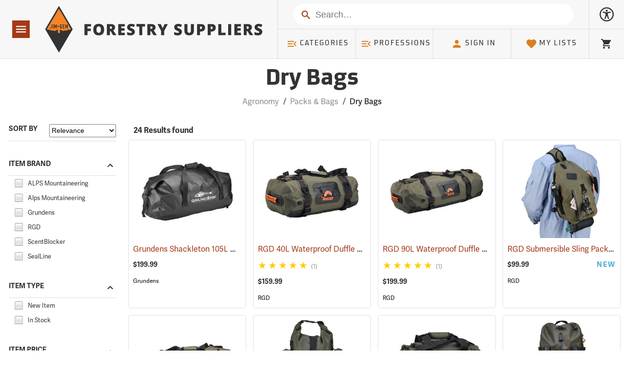

--- FILE ---
content_type: text/html; charset=utf-8
request_url: https://www.forestry-suppliers.com/c/process_FilterItems.php
body_size: 37915
content:

<div class="row col--20" style="padding-left:1rem; padding-right:1rem">
    <div tabindex="1" class="col--20">
        <span class="small bold">24 Results found</span>
    </div>

    </div>
<div class="col--10 col--tl--oneThird col--d--5 col--dl--4" style="padding:0.4rem">
    <div tabindex="0" class="ItemsCatDiv ScalingBox" onclick="window.location='/p/35323/27920/grundens-shackleton-105l-duffle-bag'" style="padding:0.5em" >
        <!-- <a href="/p/35323/27920/grundens-shackleton-105l-duffle-bag" style="text-decoration:none"> -->
            <div class="ScalingImgs" style="background-image:url('/Images/300/2792_35323_p1.jpg')"></div>
            <div class=" tooltip vertBeforeMin">
                <div style="overflow:hidden;text-overflow:ellipsis;"><label class="tooltip__btn small primary" style="white-space:nowrap; display:inline">Grundens Shackleton 105L Duffle Bag, Black&nbsp;<span aria-hidden="true">(35323)</span></label></div>
                <div style="width:110%; white-space:normal; visibility:hidden; text-align:left; top:-12px" class="smaller tooltip__bubble tooltip__bubble__m_left" aria-hidden="true">Grundens Shackleton 105L Duffle Bag, Black&nbsp;(35323)</div>
            </div>
                        <div class="vertBeforeMin row" style="padding-top:.5rem;" >
                <span class="smaller bold" aria-label="Price">$199.99</span>
                            </div>
                        <div aria-hidden="true" class="vertBeforeMin" tabindex="-1"><a  tabindex="-1" href="/Search?stext=Grundens&productFilter=customBrand%3AGrundens" class="BrandLink">Grundens</a></div>
                    <!-- </a> -->
    </div>
</div>
<div class="col--10 col--tl--oneThird col--d--5 col--dl--4" style="padding:0.4rem">
    <div tabindex="0" class="ItemsCatDiv ScalingBox" onclick="window.location='/p/35364/41605/rgd-waterproof-duffle-bags'" style="padding:0.5em" >
        <!-- <a href="/p/35364/41605/rgd-waterproof-duffle-bags" style="text-decoration:none"> -->
            <div class="ScalingImgs" style="background-image:url('/Images/300/4160_35364_p1.jpg')"></div>
            <div class=" tooltip vertBeforeMin">
                <div style="overflow:hidden;text-overflow:ellipsis;"><label class="tooltip__btn small primary" style="white-space:nowrap; display:inline">RGD 40L Waterproof Duffle Bag&nbsp;<span aria-hidden="true">(35364)</span></label></div>
                <div style="width:110%; white-space:normal; visibility:hidden; text-align:left; top:-12px" class="smaller tooltip__bubble tooltip__bubble__m_left" aria-hidden="true">RGD 40L Waterproof Duffle Bag&nbsp;(35364)</div>
            </div>
                                                            
            <div class="vertBeforeMin">
                <div class="Stars tooltip__btn" id="stars_1" style="--rating: 5.0000;" aria-label="Rating of this product is 5.0000 out of 5."></div>
                <span class="gray" style="font-size: .7rem">(1)</span>
            </div>
                        <div class="vertBeforeMin row" style="padding-top:.5rem;" >
                <span class="smaller bold" aria-label="Price">$159.99</span>
                            </div>
                        <div aria-hidden="true" class="vertBeforeMin" tabindex="-1"><a  tabindex="-1" href="/Search?stext=RGD&productFilter=customBrand%3ARGD" class="BrandLink">RGD</a></div>
                    <!-- </a> -->
    </div>
</div>
<div class="col--10 col--tl--oneThird col--d--5 col--dl--4" style="padding:0.4rem">
    <div tabindex="0" class="ItemsCatDiv ScalingBox" onclick="window.location='/p/35366/41605/rgd-waterproof-duffle-bags'" style="padding:0.5em" >
        <!-- <a href="/p/35366/41605/rgd-waterproof-duffle-bags" style="text-decoration:none"> -->
            <div class="ScalingImgs" style="background-image:url('/Images/300/4160_35366_p1.jpg')"></div>
            <div class=" tooltip vertBeforeMin">
                <div style="overflow:hidden;text-overflow:ellipsis;"><label class="tooltip__btn small primary" style="white-space:nowrap; display:inline">RGD 90L Waterproof Duffle Bag&nbsp;<span aria-hidden="true">(35366)</span></label></div>
                <div style="width:110%; white-space:normal; visibility:hidden; text-align:left; top:-12px" class="smaller tooltip__bubble tooltip__bubble__m_left" aria-hidden="true">RGD 90L Waterproof Duffle Bag&nbsp;(35366)</div>
            </div>
                                                            
            <div class="vertBeforeMin">
                <div class="Stars tooltip__btn" id="stars_1" style="--rating: 5.0000;" aria-label="Rating of this product is 5.0000 out of 5."></div>
                <span class="gray" style="font-size: .7rem">(1)</span>
            </div>
                        <div class="vertBeforeMin row" style="padding-top:.5rem;" >
                <span class="smaller bold" aria-label="Price">$199.99</span>
                            </div>
                        <div aria-hidden="true" class="vertBeforeMin" tabindex="-1"><a  tabindex="-1" href="/Search?stext=RGD&productFilter=customBrand%3ARGD" class="BrandLink">RGD</a></div>
                    <!-- </a> -->
    </div>
</div>
<div class="col--10 col--tl--oneThird col--d--5 col--dl--4" style="padding:0.4rem">
    <div tabindex="0" class="ItemsCatDiv ScalingBox" onclick="window.location='/p/35322/416011/rgd-submersible-sling-pack'" style="padding:0.5em" >
        <!-- <a href="/p/35322/416011/rgd-submersible-sling-pack" style="text-decoration:none"> -->
            <div class="ScalingImgs" style="background-image:url('/Images/300/4160_35322_p1.jpg')"></div>
            <div class=" tooltip vertBeforeMin">
                <div style="overflow:hidden;text-overflow:ellipsis;"><label class="tooltip__btn small primary" style="white-space:nowrap; display:inline">RGD Submersible Sling Pack&nbsp;<span aria-hidden="true">(35322)</span></label></div>
                <div style="width:110%; white-space:normal; visibility:hidden; text-align:left; top:-12px" class="smaller tooltip__bubble tooltip__bubble__m_left" aria-hidden="true">RGD Submersible Sling Pack&nbsp;(35322)</div>
            </div>
                        <div class="vertBeforeMin row" style="padding-top:.5rem;" >
                <span class="smaller bold" aria-label="Price">$99.99</span>
                <div class="NewItemTag senary smaller caps bold">New</div>            </div>
                        <div aria-hidden="true" class="vertBeforeMin" tabindex="-1"><a  tabindex="-1" href="/Search?stext=RGD&productFilter=customBrand%3ARGD" class="BrandLink">RGD</a></div>
                    <!-- </a> -->
    </div>
</div>
<div class="col--10 col--tl--oneThird col--d--5 col--dl--4" style="padding:0.4rem">
    <div tabindex="0" class="ItemsCatDiv ScalingBox" onclick="window.location='/p/35365/41605/rgd-waterproof-duffle-bags'" style="padding:0.5em" >
        <!-- <a href="/p/35365/41605/rgd-waterproof-duffle-bags" style="text-decoration:none"> -->
            <div class="ScalingImgs" style="background-image:url('/Images/300/4160_35365_p1.jpg')"></div>
            <div class=" tooltip vertBeforeMin">
                <div style="overflow:hidden;text-overflow:ellipsis;"><label class="tooltip__btn small primary" style="white-space:nowrap; display:inline">RGD 70L Waterproof Duffle Bag&nbsp;<span aria-hidden="true">(35365)</span></label></div>
                <div style="width:110%; white-space:normal; visibility:hidden; text-align:left; top:-12px" class="smaller tooltip__bubble tooltip__bubble__m_left" aria-hidden="true">RGD 70L Waterproof Duffle Bag&nbsp;(35365)</div>
            </div>
                                                            
            <div class="vertBeforeMin">
                <div class="Stars tooltip__btn" id="stars_1" style="--rating: 5.0000;" aria-label="Rating of this product is 5.0000 out of 5."></div>
                <span class="gray" style="font-size: .7rem">(1)</span>
            </div>
                        <div class="vertBeforeMin row" style="padding-top:.5rem;" >
                <span class="smaller bold" aria-label="Price">$179.99</span>
                            </div>
                        <div aria-hidden="true" class="vertBeforeMin" tabindex="-1"><a  tabindex="-1" href="/Search?stext=RGD&productFilter=customBrand%3ARGD" class="BrandLink">RGD</a></div>
                    <!-- </a> -->
    </div>
</div>
<div class="col--10 col--tl--oneThird col--d--5 col--dl--4" style="padding:0.4rem">
    <div tabindex="0" class="ItemsCatDiv ScalingBox" onclick="window.location='/p/35318/41609/rgd-roll-top-waterproof-adaptapack'" style="padding:0.5em" >
        <!-- <a href="/p/35318/41609/rgd-roll-top-waterproof-adaptapack" style="text-decoration:none"> -->
            <div class="ScalingImgs" style="background-image:url('/Images/300/4160_35318_p1.jpg')"></div>
            <div class=" tooltip vertBeforeMin">
                <div style="overflow:hidden;text-overflow:ellipsis;"><label class="tooltip__btn small primary" style="white-space:nowrap; display:inline">RGD Roll Top Waterproof Adaptapack&nbsp;<span aria-hidden="true">(35318)</span></label></div>
                <div style="width:110%; white-space:normal; visibility:hidden; text-align:left; top:-12px" class="smaller tooltip__bubble tooltip__bubble__m_left" aria-hidden="true">RGD Roll Top Waterproof Adaptapack&nbsp;(35318)</div>
            </div>
                        <div class="vertBeforeMin row" style="padding-top:.5rem;" >
                <span class="smaller bold" aria-label="Price">$129.99</span>
                            </div>
                        <div aria-hidden="true" class="vertBeforeMin" tabindex="-1"><a  tabindex="-1" href="/Search?stext=RGD&productFilter=customBrand%3ARGD" class="BrandLink">RGD</a></div>
                    <!-- </a> -->
    </div>
</div>
<div class="col--10 col--tl--oneThird col--d--5 col--dl--4" style="padding:0.4rem">
    <div tabindex="0" class="ItemsCatDiv ScalingBox" onclick="window.location='/p/35315/41608/rgd-waterproof-range-bag'" style="padding:0.5em" >
        <!-- <a href="/p/35315/41608/rgd-waterproof-range-bag" style="text-decoration:none"> -->
            <div class="ScalingImgs" style="background-image:url('/Images/300/4160_35315_p1.jpg')"></div>
            <div class=" tooltip vertBeforeMin">
                <div style="overflow:hidden;text-overflow:ellipsis;"><label class="tooltip__btn small primary" style="white-space:nowrap; display:inline">RGD Waterproof Range Bag&nbsp;<span aria-hidden="true">(35315)</span></label></div>
                <div style="width:110%; white-space:normal; visibility:hidden; text-align:left; top:-12px" class="smaller tooltip__bubble tooltip__bubble__m_left" aria-hidden="true">RGD Waterproof Range Bag&nbsp;(35315)</div>
            </div>
                                                            
            <div class="vertBeforeMin">
                <div class="Stars tooltip__btn" id="stars_1" style="--rating: 4.5000;" aria-label="Rating of this product is 4.5000 out of 5."></div>
                <span class="gray" style="font-size: .7rem">(2)</span>
            </div>
                        <div class="vertBeforeMin row" style="padding-top:.5rem;" >
                <span class="smaller bold" aria-label="Price">$84.99</span>
                            </div>
                        <div aria-hidden="true" class="vertBeforeMin" tabindex="-1"><a  tabindex="-1" href="/Search?stext=RGD&productFilter=customBrand%3ARGD" class="BrandLink">RGD</a></div>
                    <!-- </a> -->
    </div>
</div>
<div class="col--10 col--tl--oneThird col--d--5 col--dl--4" style="padding:0.4rem">
    <div tabindex="0" class="ItemsCatDiv ScalingBox" onclick="window.location='/p/35358/416010/rgd-vertipack-xtreme-airtight/submersible-backpack'" style="padding:0.5em" >
        <!-- <a href="/p/35358/416010/rgd-vertipack-xtreme-airtight/submersible-backpack" style="text-decoration:none"> -->
            <div class="ScalingImgs" style="background-image:url('/Images/300/4160_35358_p1.jpg')"></div>
            <div class=" tooltip vertBeforeMin">
                <div style="overflow:hidden;text-overflow:ellipsis;"><label class="tooltip__btn small primary" style="white-space:nowrap; display:inline">RGD 40L Vertipack Xtreme Airtight/Submersible Backpack&nbsp;<span aria-hidden="true">(35358)</span></label></div>
                <div style="width:110%; white-space:normal; visibility:hidden; text-align:left; top:-12px" class="smaller tooltip__bubble tooltip__bubble__m_left" aria-hidden="true">RGD 40L Vertipack Xtreme Airtight/Submersible Backpack&nbsp;(35358)</div>
            </div>
                        <div class="vertBeforeMin row" style="padding-top:.5rem;" >
                <span class="smaller bold" aria-label="Price">$229.99</span>
                            </div>
                        <div aria-hidden="true" class="vertBeforeMin" tabindex="-1"><a  tabindex="-1" href="/Search?stext=RGD&productFilter=customBrand%3ARGD" class="BrandLink">RGD</a></div>
                    <!-- </a> -->
    </div>
</div>
<div class="col--10 col--tl--oneThird col--d--5 col--dl--4" style="padding:0.4rem">
    <div tabindex="0" class="ItemsCatDiv ScalingBox" onclick="window.location='/p/35478/45601/sealline-boundary-pack'" style="padding:0.5em" >
        <!-- <a href="/p/35478/45601/sealline-boundary-pack" style="text-decoration:none"> -->
            <div class="ScalingImgs" style="background-image:url('/Images/300/4560_35478_v1.jpg')"></div>
            <div class=" tooltip vertBeforeMin">
                <div style="overflow:hidden;text-overflow:ellipsis;"><label class="tooltip__btn small primary" style="white-space:nowrap; display:inline">SealLine 115 L Boundary Pack Dry Bag&nbsp;<span aria-hidden="true">(35478)</span></label></div>
                <div style="width:110%; white-space:normal; visibility:hidden; text-align:left; top:-12px" class="smaller tooltip__bubble tooltip__bubble__m_left" aria-hidden="true">SealLine 115 L Boundary Pack Dry Bag&nbsp;(35478)</div>
            </div>
                        <div class="vertBeforeMin row" style="padding-top:.5rem;" >
                <span class="smaller bold" aria-label="Price">$209.95</span>
                            </div>
                        <div aria-hidden="true" class="vertBeforeMin" tabindex="-1"><a  tabindex="-1" href="/Search?stext=SealLine&productFilter=customBrand%3ASealLine" class="BrandLink">SealLine</a></div>
                    <!-- </a> -->
    </div>
</div>
<div class="col--10 col--tl--oneThird col--d--5 col--dl--4" style="padding:0.4rem">
    <div tabindex="0" class="ItemsCatDiv ScalingBox" onclick="window.location='/p/35316/41607/rgd-xtreme-waterproof/submersible-range-bag'" style="padding:0.5em" >
        <!-- <a href="/p/35316/41607/rgd-xtreme-waterproof/submersible-range-bag" style="text-decoration:none"> -->
            <div class="ScalingImgs" style="background-image:url('/Images/300/4160_35316_p1.jpg')"></div>
            <div class=" tooltip vertBeforeMin">
                <div style="overflow:hidden;text-overflow:ellipsis;"><label class="tooltip__btn small primary" style="white-space:nowrap; display:inline">RGD Xtreme Waterproof/Submersible Range Bag&nbsp;<span aria-hidden="true">(35316)</span></label></div>
                <div style="width:110%; white-space:normal; visibility:hidden; text-align:left; top:-12px" class="smaller tooltip__bubble tooltip__bubble__m_left" aria-hidden="true">RGD Xtreme Waterproof/Submersible Range Bag&nbsp;(35316)</div>
            </div>
                        <div class="vertBeforeMin row" style="padding-top:.5rem;" >
                <span class="smaller bold" aria-label="Price">$162.25</span>
                            </div>
                        <div aria-hidden="true" class="vertBeforeMin" tabindex="-1"><a  tabindex="-1" href="/Search?stext=RGD&productFilter=customBrand%3ARGD" class="BrandLink">RGD</a></div>
                    <!-- </a> -->
    </div>
</div>
<div class="col--10 col--tl--oneThird col--d--5 col--dl--4" style="padding:0.4rem">
    <div tabindex="0" class="ItemsCatDiv ScalingBox" onclick="window.location='/p/35019/61110/sealline-baja-dry-bags'" style="padding:0.5em" >
        <!-- <a href="/p/35019/61110/sealline-baja-dry-bags" style="text-decoration:none"> -->
            <div class="ScalingImgs" style="background-image:url('/Images/300/6111_35019_v1.jpg')"></div>
            <div class=" tooltip vertBeforeMin">
                <div style="overflow:hidden;text-overflow:ellipsis;"><label class="tooltip__btn small primary" style="white-space:nowrap; display:inline">SealLine Baja 5 Dry Bag&nbsp;<span aria-hidden="true">(35019)</span></label></div>
                <div style="width:110%; white-space:normal; visibility:hidden; text-align:left; top:-12px" class="smaller tooltip__bubble tooltip__bubble__m_left" aria-hidden="true">SealLine Baja 5 Dry Bag&nbsp;(35019)</div>
            </div>
                        <div class="vertBeforeMin row" style="padding-top:.5rem;" >
                <span class="smaller bold" aria-label="Price">$25.95</span>
                            </div>
                        <div aria-hidden="true" class="vertBeforeMin" tabindex="-1"><a  tabindex="-1" href="/Search?stext=SealLine&productFilter=customBrand%3ASealLine" class="BrandLink">SealLine</a></div>
                    <!-- </a> -->
    </div>
</div>
<div class="col--10 col--tl--oneThird col--d--5 col--dl--4" style="padding:0.4rem">
    <div tabindex="0" class="ItemsCatDiv ScalingBox" onclick="window.location='/p/35104/30261/alps-mountaineering-torrent-dry-bag'" style="padding:0.5em" >
        <!-- <a href="/p/35104/30261/alps-mountaineering-torrent-dry-bag" style="text-decoration:none"> -->
            <div class="ScalingImgs" style="background-image:url('/Images/300/3026_35104_v1.jpg')"></div>
            <div class=" tooltip vertBeforeMin">
                <div style="overflow:hidden;text-overflow:ellipsis;"><label class="tooltip__btn small primary" style="white-space:nowrap; display:inline">ALPS Mountaineering 35L Torrent Dry Bag&nbsp;<span aria-hidden="true">(35104)</span></label></div>
                <div style="width:110%; white-space:normal; visibility:hidden; text-align:left; top:-12px" class="smaller tooltip__bubble tooltip__bubble__m_left" aria-hidden="true">ALPS Mountaineering 35L Torrent Dry Bag&nbsp;(35104)</div>
            </div>
                        <div class="vertBeforeMin row" style="padding-top:.5rem;" >
                <span class="smaller bold" aria-label="Price">$30.95</span>
                <div class="NewItemTag senary smaller caps bold">New</div>            </div>
                        <div aria-hidden="true" class="vertBeforeMin" tabindex="-1"><a  tabindex="-1" href="/Search?stext=Alps Mountaineering&productFilter=customBrand%3AAlps Mountaineering" class="BrandLink">Alps Mountaineering</a></div>
                    <!-- </a> -->
    </div>
</div>
<div class="col--10 col--tl--oneThird col--d--5 col--dl--4" style="padding:0.4rem">
    <div tabindex="0" class="ItemsCatDiv ScalingBox" onclick="window.location='/p/35105/30261/alps-mountaineering-torrent-dry-bag'" style="padding:0.5em" >
        <!-- <a href="/p/35105/30261/alps-mountaineering-torrent-dry-bag" style="text-decoration:none"> -->
            <div class="ScalingImgs" style="background-image:url('/Images/300/3026_35105_v1.jpg')"></div>
            <div class=" tooltip vertBeforeMin">
                <div style="overflow:hidden;text-overflow:ellipsis;"><label class="tooltip__btn small primary" style="white-space:nowrap; display:inline">ALPS Mountaineering 50L Torrent Dry Bag&nbsp;<span aria-hidden="true">(35105)</span></label></div>
                <div style="width:110%; white-space:normal; visibility:hidden; text-align:left; top:-12px" class="smaller tooltip__bubble tooltip__bubble__m_left" aria-hidden="true">ALPS Mountaineering 50L Torrent Dry Bag&nbsp;(35105)</div>
            </div>
                        <div class="vertBeforeMin row" style="padding-top:.5rem;" >
                <span class="smaller bold" aria-label="Price">$35.25</span>
                <div class="NewItemTag senary smaller caps bold">New</div>            </div>
                        <div aria-hidden="true" class="vertBeforeMin" tabindex="-1"><a  tabindex="-1" href="/Search?stext=Alps Mountaineering&productFilter=customBrand%3AAlps Mountaineering" class="BrandLink">Alps Mountaineering</a></div>
                    <!-- </a> -->
    </div>
</div>
<div class="col--10 col--tl--oneThird col--d--5 col--dl--4" style="padding:0.4rem">
    <div tabindex="0" class="ItemsCatDiv ScalingBox" onclick="window.location='/p/35103/30261/alps-mountaineering-torrent-dry-bag'" style="padding:0.5em" >
        <!-- <a href="/p/35103/30261/alps-mountaineering-torrent-dry-bag" style="text-decoration:none"> -->
            <div class="ScalingImgs" style="background-image:url('/Images/300/3026_35103_v1.jpg')"></div>
            <div class=" tooltip vertBeforeMin">
                <div style="overflow:hidden;text-overflow:ellipsis;"><label class="tooltip__btn small primary" style="white-space:nowrap; display:inline">ALPS Mountaineering 20L Torrent Dry Bag&nbsp;<span aria-hidden="true">(35103)</span></label></div>
                <div style="width:110%; white-space:normal; visibility:hidden; text-align:left; top:-12px" class="smaller tooltip__bubble tooltip__bubble__m_left" aria-hidden="true">ALPS Mountaineering 20L Torrent Dry Bag&nbsp;(35103)</div>
            </div>
                        <div class="vertBeforeMin row" style="padding-top:.5rem;" >
                <span class="smaller bold" aria-label="Price">$26.25</span>
                <div class="NewItemTag senary smaller caps bold">New</div>            </div>
                        <div aria-hidden="true" class="vertBeforeMin" tabindex="-1"><a  tabindex="-1" href="/Search?stext=Alps Mountaineering&productFilter=customBrand%3AAlps Mountaineering" class="BrandLink">Alps Mountaineering</a></div>
                    <!-- </a> -->
    </div>
</div>
<div class="col--10 col--tl--oneThird col--d--5 col--dl--4" style="padding:0.4rem">
    <div tabindex="0" class="ItemsCatDiv ScalingBox" onclick="window.location='/p/35097/30262/alps-mountaineering-torrent-backpack'" style="padding:0.5em" >
        <!-- <a href="/p/35097/30262/alps-mountaineering-torrent-backpack" style="text-decoration:none"> -->
            <div class="ScalingImgs" style="background-image:url('/Images/300/3026_35097_v1.jpg')"></div>
            <div class=" tooltip vertBeforeMin">
                <div style="overflow:hidden;text-overflow:ellipsis;"><label class="tooltip__btn small primary" style="white-space:nowrap; display:inline">ALPS Mountaineering 70L Torrent Backpack&nbsp;<span aria-hidden="true">(35097)</span></label></div>
                <div style="width:110%; white-space:normal; visibility:hidden; text-align:left; top:-12px" class="smaller tooltip__bubble tooltip__bubble__m_left" aria-hidden="true">ALPS Mountaineering 70L Torrent Backpack&nbsp;(35097)</div>
            </div>
                        <div class="vertBeforeMin row" style="padding-top:.5rem;" >
                <span class="smaller bold" aria-label="Price">$61.75</span>
                <div class="NewItemTag senary smaller caps bold">New</div>            </div>
                        <div aria-hidden="true" class="vertBeforeMin" tabindex="-1"><a  tabindex="-1" href="/Search?stext=Alps Mountaineering&productFilter=customBrand%3AAlps Mountaineering" class="BrandLink">Alps Mountaineering</a></div>
                    <!-- </a> -->
    </div>
</div>
<div class="col--10 col--tl--oneThird col--d--5 col--dl--4" style="padding:0.4rem">
    <div tabindex="0" class="ItemsCatDiv ScalingBox" onclick="window.location='/p/35096/30262/alps-mountaineering-torrent-backpack'" style="padding:0.5em" >
        <!-- <a href="/p/35096/30262/alps-mountaineering-torrent-backpack" style="text-decoration:none"> -->
            <div class="ScalingImgs" style="background-image:url('/Images/300/3026_35096_v1.jpg')"></div>
            <div class=" tooltip vertBeforeMin">
                <div style="overflow:hidden;text-overflow:ellipsis;"><label class="tooltip__btn small primary" style="white-space:nowrap; display:inline">ALPS Mountaineering 50L Torrent Backpack&nbsp;<span aria-hidden="true">(35096)</span></label></div>
                <div style="width:110%; white-space:normal; visibility:hidden; text-align:left; top:-12px" class="smaller tooltip__bubble tooltip__bubble__m_left" aria-hidden="true">ALPS Mountaineering 50L Torrent Backpack&nbsp;(35096)</div>
            </div>
                        <div class="vertBeforeMin row" style="padding-top:.5rem;" >
                <span class="smaller bold" aria-label="Price">$52.25</span>
                <div class="NewItemTag senary smaller caps bold">New</div>            </div>
                        <div aria-hidden="true" class="vertBeforeMin" tabindex="-1"><a  tabindex="-1" href="/Search?stext=Alps Mountaineering&productFilter=customBrand%3AAlps Mountaineering" class="BrandLink">Alps Mountaineering</a></div>
                    <!-- </a> -->
    </div>
</div>
<div class="col--10 col--tl--oneThird col--d--5 col--dl--4" style="padding:0.4rem">
    <div tabindex="0" class="ItemsCatDiv ScalingBox" onclick="window.location='/p/35423/29861/alps-mountaineering-compression-dry-sack'" style="padding:0.5em" >
        <!-- <a href="/p/35423/29861/alps-mountaineering-compression-dry-sack" style="text-decoration:none"> -->
            <div class="ScalingImgs" style="background-image:url('/Images/300/2986_35423_p1.jpg')"></div>
            <div class=" tooltip vertBeforeMin">
                <div style="overflow:hidden;text-overflow:ellipsis;"><label class="tooltip__btn small primary" style="white-space:nowrap; display:inline">ALPS Mountaineering Compression Dry Sack, 10L&nbsp;<span aria-hidden="true">(35423)</span></label></div>
                <div style="width:110%; white-space:normal; visibility:hidden; text-align:left; top:-12px" class="smaller tooltip__bubble tooltip__bubble__m_left" aria-hidden="true">ALPS Mountaineering Compression Dry Sack, 10L&nbsp;(35423)</div>
            </div>
                        <div class="vertBeforeMin row" style="padding-top:.5rem;" >
                <span class="smaller bold" aria-label="Price">$26.25</span>
                            </div>
                        <div aria-hidden="true" class="vertBeforeMin" tabindex="-1"><a  tabindex="-1" href="/Search?stext=ALPS Mountaineering&productFilter=customBrand%3AALPS Mountaineering" class="BrandLink">ALPS Mountaineering</a></div>
                    <!-- </a> -->
    </div>
</div>
<div class="col--10 col--tl--oneThird col--d--5 col--dl--4" style="padding:0.4rem">
    <div tabindex="0" class="ItemsCatDiv ScalingBox" onclick="window.location='/p/35106/30261/alps-mountaineering-torrent-dry-bag'" style="padding:0.5em" >
        <!-- <a href="/p/35106/30261/alps-mountaineering-torrent-dry-bag" style="text-decoration:none"> -->
            <div class="ScalingImgs" style="background-image:url('/Images/300/3026_35106_v1.jpg')"></div>
            <div class=" tooltip vertBeforeMin">
                <div style="overflow:hidden;text-overflow:ellipsis;"><label class="tooltip__btn small primary" style="white-space:nowrap; display:inline">ALPS Mountaineering 70L Torrent Dry Bag&nbsp;<span aria-hidden="true">(35106)</span></label></div>
                <div style="width:110%; white-space:normal; visibility:hidden; text-align:left; top:-12px" class="smaller tooltip__bubble tooltip__bubble__m_left" aria-hidden="true">ALPS Mountaineering 70L Torrent Dry Bag&nbsp;(35106)</div>
            </div>
                        <div class="vertBeforeMin row" style="padding-top:.5rem;" >
                <span class="smaller bold" aria-label="Price">$39.75</span>
                <div class="NewItemTag senary smaller caps bold">New</div>            </div>
                        <div aria-hidden="true" class="vertBeforeMin" tabindex="-1"><a  tabindex="-1" href="/Search?stext=Alps Mountaineering&productFilter=customBrand%3AAlps Mountaineering" class="BrandLink">Alps Mountaineering</a></div>
                    <!-- </a> -->
    </div>
</div>
<div class="col--10 col--tl--oneThird col--d--5 col--dl--4" style="padding:0.4rem">
    <div tabindex="0" class="ItemsCatDiv ScalingBox" onclick="window.location='/p/35095/30262/alps-mountaineering-torrent-backpack'" style="padding:0.5em" >
        <!-- <a href="/p/35095/30262/alps-mountaineering-torrent-backpack" style="text-decoration:none"> -->
            <div class="ScalingImgs" style="background-image:url('/Images/300/3026_35095_v1.jpg')"></div>
            <div class=" tooltip vertBeforeMin">
                <div style="overflow:hidden;text-overflow:ellipsis;"><label class="tooltip__btn small primary" style="white-space:nowrap; display:inline">ALPS Mountaineering 35L Torrent Backpack&nbsp;<span aria-hidden="true">(35095)</span></label></div>
                <div style="width:110%; white-space:normal; visibility:hidden; text-align:left; top:-12px" class="smaller tooltip__bubble tooltip__bubble__m_left" aria-hidden="true">ALPS Mountaineering 35L Torrent Backpack&nbsp;(35095)</div>
            </div>
                        <div class="vertBeforeMin row" style="padding-top:.5rem;" >
                <span class="smaller bold" aria-label="Price">$47.25</span>
                <div class="NewItemTag senary smaller caps bold">New</div>            </div>
                        <div aria-hidden="true" class="vertBeforeMin" tabindex="-1"><a  tabindex="-1" href="/Search?stext=Alps Mountaineering&productFilter=customBrand%3AAlps Mountaineering" class="BrandLink">Alps Mountaineering</a></div>
                    <!-- </a> -->
    </div>
</div>
<div class="col--10 col--tl--oneThird col--d--5 col--dl--4" style="padding:0.4rem">
    <div tabindex="0" class="ItemsCatDiv ScalingBox" onclick="window.location='/p/35428/29861/alps-mountaineering-compression-dry-sack'" style="padding:0.5em" >
        <!-- <a href="/p/35428/29861/alps-mountaineering-compression-dry-sack" style="text-decoration:none"> -->
            <div class="ScalingImgs" style="background-image:url('/Images/300/2986_35428_p1.jpg')"></div>
            <div class=" tooltip vertBeforeMin">
                <div style="overflow:hidden;text-overflow:ellipsis;"><label class="tooltip__btn small primary" style="white-space:nowrap; display:inline">ALPS Mountaineering Compression Dry Sack, 45L&nbsp;<span aria-hidden="true">(35428)</span></label></div>
                <div style="width:110%; white-space:normal; visibility:hidden; text-align:left; top:-12px" class="smaller tooltip__bubble tooltip__bubble__m_left" aria-hidden="true">ALPS Mountaineering Compression Dry Sack, 45L&nbsp;(35428)</div>
            </div>
                        <div class="vertBeforeMin row" style="padding-top:.5rem;" >
                <span class="smaller bold" aria-label="Price">$42.50</span>
                            </div>
                        <div aria-hidden="true" class="vertBeforeMin" tabindex="-1"><a  tabindex="-1" href="/Search?stext=ALPS Mountaineering&productFilter=customBrand%3AALPS Mountaineering" class="BrandLink">ALPS Mountaineering</a></div>
                    <!-- </a> -->
    </div>
</div>
<div class="col--10 col--tl--oneThird col--d--5 col--dl--4" style="padding:0.4rem">
    <div tabindex="0" class="ItemsCatDiv ScalingBox" onclick="window.location='/p/35090/89282/scentblocker-lightweight-dry-bag'" style="padding:0.5em" >
        <!-- <a href="/p/35090/89282/scentblocker-lightweight-dry-bag" style="text-decoration:none"> -->
            <div class="ScalingImgs" style="background-image:url('/Images/300/8928_35090_p1.jpg')"></div>
            <div class=" tooltip vertBeforeMin">
                <div style="overflow:hidden;text-overflow:ellipsis;"><label class="tooltip__btn small primary" style="white-space:nowrap; display:inline">ScentBlocker Lightweight Dry Bag, 2.9 Cu. Ft. Volume&nbsp;<span aria-hidden="true">(35090)</span></label></div>
                <div style="width:110%; white-space:normal; visibility:hidden; text-align:left; top:-12px" class="smaller tooltip__bubble tooltip__bubble__m_left" aria-hidden="true">ScentBlocker Lightweight Dry Bag, 2.9 Cu. Ft. Volume&nbsp;(35090)</div>
            </div>
                        <div class="vertBeforeMin row" style="padding-top:.5rem;" >
                <span class="smaller bold" aria-label="Price">$25.95</span>
                            </div>
                        <div aria-hidden="true" class="vertBeforeMin" tabindex="-1"><a  tabindex="-1" href="/Search?stext=ScentBlocker&productFilter=customBrand%3AScentBlocker" class="BrandLink">ScentBlocker</a></div>
                    <!-- </a> -->
    </div>
</div>
<div class="col--10 col--tl--oneThird col--d--5 col--dl--4" style="padding:0.4rem">
    <div tabindex="0" class="ItemsCatDiv ScalingBox" onclick="window.location='/p/35424/29861/alps-mountaineering-compression-dry-sack'" style="padding:0.5em" >
        <!-- <a href="/p/35424/29861/alps-mountaineering-compression-dry-sack" style="text-decoration:none"> -->
            <div class="ScalingImgs" style="background-image:url('/Images/300/2986_35424_v1.jpg')"></div>
            <div class=" tooltip vertBeforeMin">
                <div style="overflow:hidden;text-overflow:ellipsis;"><label class="tooltip__btn small primary" style="white-space:nowrap; display:inline">ALPS Mountaineering Compression Dry Sack, 20L&nbsp;<span aria-hidden="true">(35424)</span></label></div>
                <div style="width:110%; white-space:normal; visibility:hidden; text-align:left; top:-12px" class="smaller tooltip__bubble tooltip__bubble__m_left" aria-hidden="true">ALPS Mountaineering Compression Dry Sack, 20L&nbsp;(35424)</div>
            </div>
                        <div class="vertBeforeMin row" style="padding-top:.5rem;" >
                <span class="smaller bold" aria-label="Price">$33.95</span>
                            </div>
                        <div aria-hidden="true" class="vertBeforeMin" tabindex="-1"><a  tabindex="-1" href="/Search?stext=ALPS Mountaineering&productFilter=customBrand%3AALPS Mountaineering" class="BrandLink">ALPS Mountaineering</a></div>
                    <!-- </a> -->
    </div>
</div>
<div class="col--10 col--tl--oneThird col--d--5 col--dl--4" style="padding:0.4rem">
    <div tabindex="0" class="ItemsCatDiv ScalingBox" onclick="window.location='/p/35089/89281/scentblocker-dry-bag'" style="padding:0.5em" >
        <!-- <a href="/p/35089/89281/scentblocker-dry-bag" style="text-decoration:none"> -->
            <div class="ScalingImgs" style="background-image:url('/Images/300/8928_35089_p1.jpg')"></div>
            <div class=" tooltip vertBeforeMin">
                <div style="overflow:hidden;text-overflow:ellipsis;"><label class="tooltip__btn small primary" style="white-space:nowrap; display:inline">ScentBlocker Dry Bag, 9.0 Cu. Ft. Volume&nbsp;<span aria-hidden="true">(35089)</span></label></div>
                <div style="width:110%; white-space:normal; visibility:hidden; text-align:left; top:-12px" class="smaller tooltip__bubble tooltip__bubble__m_left" aria-hidden="true">ScentBlocker Dry Bag, 9.0 Cu. Ft. Volume&nbsp;(35089)</div>
            </div>
                        <div class="vertBeforeMin row" style="padding-top:.5rem;" >
                <span class="smaller bold" aria-label="Price">$40.95</span>
                            </div>
                        <div aria-hidden="true" class="vertBeforeMin" tabindex="-1"><a  tabindex="-1" href="/Search?stext=ScentBlocker&productFilter=customBrand%3AScentBlocker" class="BrandLink">ScentBlocker</a></div>
                    <!-- </a> -->
    </div>
</div>
<div class="col--10 col--tl--oneThird col--d--5 col--dl--4" style="padding:0.4rem">
    <div tabindex="0" class="ItemsCatDiv ScalingBox" onclick="window.location='/p/35427/29861/alps-mountaineering-compression-dry-sack'" style="padding:0.5em" >
        <!-- <a href="/p/35427/29861/alps-mountaineering-compression-dry-sack" style="text-decoration:none"> -->
            <div class="ScalingImgs" style="background-image:url('/Images/300/2986_35427_p1.jpg')"></div>
            <div class=" tooltip vertBeforeMin">
                <div style="overflow:hidden;text-overflow:ellipsis;"><label class="tooltip__btn small primary" style="white-space:nowrap; display:inline">ALPS Mountaineering Compression Dry Sack, 35L&nbsp;<span aria-hidden="true">(35427)</span></label></div>
                <div style="width:110%; white-space:normal; visibility:hidden; text-align:left; top:-12px" class="smaller tooltip__bubble tooltip__bubble__m_left" aria-hidden="true">ALPS Mountaineering Compression Dry Sack, 35L&nbsp;(35427)</div>
            </div>
                        <div class="vertBeforeMin row" style="padding-top:.5rem;" >
                <span class="smaller bold" aria-label="Price">$38.25</span>
                            </div>
                        <div aria-hidden="true" class="vertBeforeMin" tabindex="-1"><a  tabindex="-1" href="/Search?stext=ALPS Mountaineering&productFilter=customBrand%3AALPS Mountaineering" class="BrandLink">ALPS Mountaineering</a></div>
                    <!-- </a> -->
    </div>
</div>


<script src="/js/tooltips.min.1662048278.js"></script>

--- FILE ---
content_type: text/css
request_url: https://tags.srv.stackadapt.com/sa.css
body_size: -11
content:
:root {
    --sa-uid: '0-6477781a-2e57-5a32-4355-241e0fbbabf5';
}

--- FILE ---
content_type: text/css
request_url: https://www.forestry-suppliers.com/css/stars.1644263221.css
body_size: 507
content:
:root {
  --star-size: 20px;
  --star-color: #999;
  --star-background: #fc0;
}
.Stars {
  --percent: calc(var(--rating) / 5 * 100%);
  display: inline-block;
  font-size: var(--star-size);
  font-family: Times;
  line-height: 1;
}
.Stars::before {
  content: '★★★★★';
  letter-spacing: 3px;
  background: linear-gradient(90deg, var(--star-background) var(--percent), var(--star-color) var(--percent));
  -webkit-background-clip: text;
  -webkit-text-fill-color: transparent;
}


--- FILE ---
content_type: application/javascript;charset=iso-8859-1
request_url: https://fid.agkn.com/f?apiKey=2520642820
body_size: 126
content:
{ "TruAudienceID" : "E1:z0iFT0FYajOgf-JJEj88tVUsOaoxwabWIQk62uwpzSJvN55x1QFM4lijmUKwvHzi9-4VCI9q_NHNoXxujbFiwsok-xxEbFFWZfCPJCm18DLJv_1gdgNPUz7e7gkxR6xj", "L3" : "" }